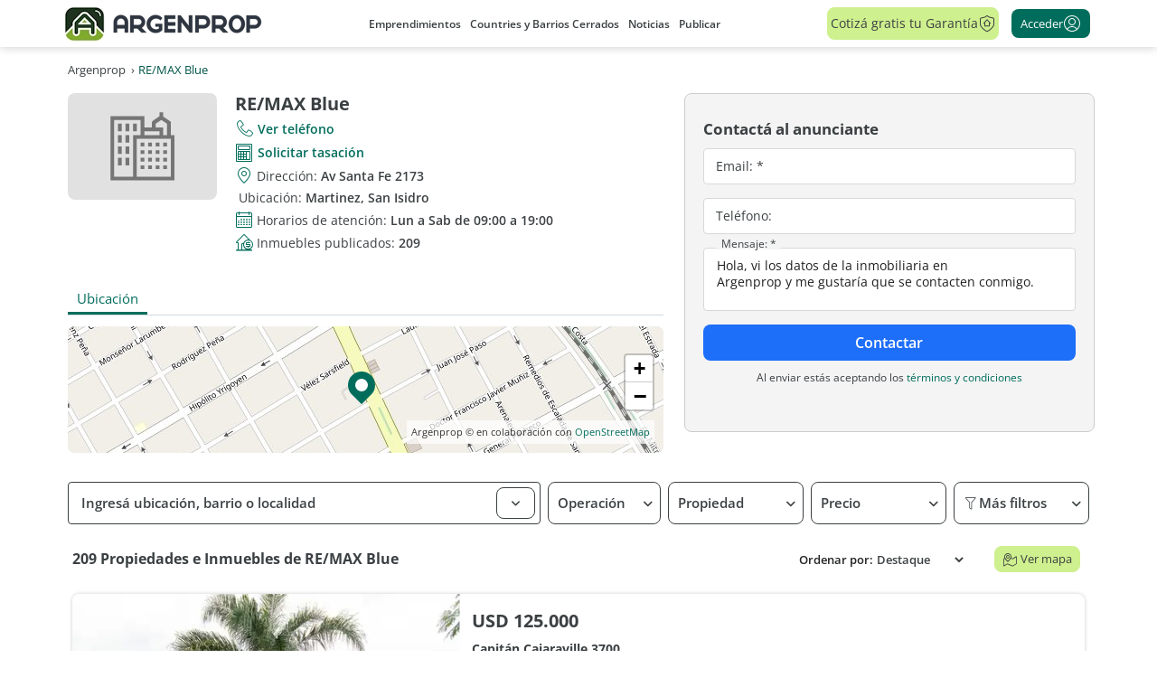

--- FILE ---
content_type: text/html; charset=utf-8
request_url: https://www.google.com/recaptcha/enterprise/anchor?ar=1&k=6LcmaxkrAAAAAP9DmckFKcdgdcQbcJHil7PrYO9h&co=aHR0cHM6Ly93d3cuYXJnZW5wcm9wLmNvbTo0NDM.&hl=en&v=PoyoqOPhxBO7pBk68S4YbpHZ&size=invisible&anchor-ms=20000&execute-ms=30000&cb=awrgpjhm3fvc
body_size: 48788
content:
<!DOCTYPE HTML><html dir="ltr" lang="en"><head><meta http-equiv="Content-Type" content="text/html; charset=UTF-8">
<meta http-equiv="X-UA-Compatible" content="IE=edge">
<title>reCAPTCHA</title>
<style type="text/css">
/* cyrillic-ext */
@font-face {
  font-family: 'Roboto';
  font-style: normal;
  font-weight: 400;
  font-stretch: 100%;
  src: url(//fonts.gstatic.com/s/roboto/v48/KFO7CnqEu92Fr1ME7kSn66aGLdTylUAMa3GUBHMdazTgWw.woff2) format('woff2');
  unicode-range: U+0460-052F, U+1C80-1C8A, U+20B4, U+2DE0-2DFF, U+A640-A69F, U+FE2E-FE2F;
}
/* cyrillic */
@font-face {
  font-family: 'Roboto';
  font-style: normal;
  font-weight: 400;
  font-stretch: 100%;
  src: url(//fonts.gstatic.com/s/roboto/v48/KFO7CnqEu92Fr1ME7kSn66aGLdTylUAMa3iUBHMdazTgWw.woff2) format('woff2');
  unicode-range: U+0301, U+0400-045F, U+0490-0491, U+04B0-04B1, U+2116;
}
/* greek-ext */
@font-face {
  font-family: 'Roboto';
  font-style: normal;
  font-weight: 400;
  font-stretch: 100%;
  src: url(//fonts.gstatic.com/s/roboto/v48/KFO7CnqEu92Fr1ME7kSn66aGLdTylUAMa3CUBHMdazTgWw.woff2) format('woff2');
  unicode-range: U+1F00-1FFF;
}
/* greek */
@font-face {
  font-family: 'Roboto';
  font-style: normal;
  font-weight: 400;
  font-stretch: 100%;
  src: url(//fonts.gstatic.com/s/roboto/v48/KFO7CnqEu92Fr1ME7kSn66aGLdTylUAMa3-UBHMdazTgWw.woff2) format('woff2');
  unicode-range: U+0370-0377, U+037A-037F, U+0384-038A, U+038C, U+038E-03A1, U+03A3-03FF;
}
/* math */
@font-face {
  font-family: 'Roboto';
  font-style: normal;
  font-weight: 400;
  font-stretch: 100%;
  src: url(//fonts.gstatic.com/s/roboto/v48/KFO7CnqEu92Fr1ME7kSn66aGLdTylUAMawCUBHMdazTgWw.woff2) format('woff2');
  unicode-range: U+0302-0303, U+0305, U+0307-0308, U+0310, U+0312, U+0315, U+031A, U+0326-0327, U+032C, U+032F-0330, U+0332-0333, U+0338, U+033A, U+0346, U+034D, U+0391-03A1, U+03A3-03A9, U+03B1-03C9, U+03D1, U+03D5-03D6, U+03F0-03F1, U+03F4-03F5, U+2016-2017, U+2034-2038, U+203C, U+2040, U+2043, U+2047, U+2050, U+2057, U+205F, U+2070-2071, U+2074-208E, U+2090-209C, U+20D0-20DC, U+20E1, U+20E5-20EF, U+2100-2112, U+2114-2115, U+2117-2121, U+2123-214F, U+2190, U+2192, U+2194-21AE, U+21B0-21E5, U+21F1-21F2, U+21F4-2211, U+2213-2214, U+2216-22FF, U+2308-230B, U+2310, U+2319, U+231C-2321, U+2336-237A, U+237C, U+2395, U+239B-23B7, U+23D0, U+23DC-23E1, U+2474-2475, U+25AF, U+25B3, U+25B7, U+25BD, U+25C1, U+25CA, U+25CC, U+25FB, U+266D-266F, U+27C0-27FF, U+2900-2AFF, U+2B0E-2B11, U+2B30-2B4C, U+2BFE, U+3030, U+FF5B, U+FF5D, U+1D400-1D7FF, U+1EE00-1EEFF;
}
/* symbols */
@font-face {
  font-family: 'Roboto';
  font-style: normal;
  font-weight: 400;
  font-stretch: 100%;
  src: url(//fonts.gstatic.com/s/roboto/v48/KFO7CnqEu92Fr1ME7kSn66aGLdTylUAMaxKUBHMdazTgWw.woff2) format('woff2');
  unicode-range: U+0001-000C, U+000E-001F, U+007F-009F, U+20DD-20E0, U+20E2-20E4, U+2150-218F, U+2190, U+2192, U+2194-2199, U+21AF, U+21E6-21F0, U+21F3, U+2218-2219, U+2299, U+22C4-22C6, U+2300-243F, U+2440-244A, U+2460-24FF, U+25A0-27BF, U+2800-28FF, U+2921-2922, U+2981, U+29BF, U+29EB, U+2B00-2BFF, U+4DC0-4DFF, U+FFF9-FFFB, U+10140-1018E, U+10190-1019C, U+101A0, U+101D0-101FD, U+102E0-102FB, U+10E60-10E7E, U+1D2C0-1D2D3, U+1D2E0-1D37F, U+1F000-1F0FF, U+1F100-1F1AD, U+1F1E6-1F1FF, U+1F30D-1F30F, U+1F315, U+1F31C, U+1F31E, U+1F320-1F32C, U+1F336, U+1F378, U+1F37D, U+1F382, U+1F393-1F39F, U+1F3A7-1F3A8, U+1F3AC-1F3AF, U+1F3C2, U+1F3C4-1F3C6, U+1F3CA-1F3CE, U+1F3D4-1F3E0, U+1F3ED, U+1F3F1-1F3F3, U+1F3F5-1F3F7, U+1F408, U+1F415, U+1F41F, U+1F426, U+1F43F, U+1F441-1F442, U+1F444, U+1F446-1F449, U+1F44C-1F44E, U+1F453, U+1F46A, U+1F47D, U+1F4A3, U+1F4B0, U+1F4B3, U+1F4B9, U+1F4BB, U+1F4BF, U+1F4C8-1F4CB, U+1F4D6, U+1F4DA, U+1F4DF, U+1F4E3-1F4E6, U+1F4EA-1F4ED, U+1F4F7, U+1F4F9-1F4FB, U+1F4FD-1F4FE, U+1F503, U+1F507-1F50B, U+1F50D, U+1F512-1F513, U+1F53E-1F54A, U+1F54F-1F5FA, U+1F610, U+1F650-1F67F, U+1F687, U+1F68D, U+1F691, U+1F694, U+1F698, U+1F6AD, U+1F6B2, U+1F6B9-1F6BA, U+1F6BC, U+1F6C6-1F6CF, U+1F6D3-1F6D7, U+1F6E0-1F6EA, U+1F6F0-1F6F3, U+1F6F7-1F6FC, U+1F700-1F7FF, U+1F800-1F80B, U+1F810-1F847, U+1F850-1F859, U+1F860-1F887, U+1F890-1F8AD, U+1F8B0-1F8BB, U+1F8C0-1F8C1, U+1F900-1F90B, U+1F93B, U+1F946, U+1F984, U+1F996, U+1F9E9, U+1FA00-1FA6F, U+1FA70-1FA7C, U+1FA80-1FA89, U+1FA8F-1FAC6, U+1FACE-1FADC, U+1FADF-1FAE9, U+1FAF0-1FAF8, U+1FB00-1FBFF;
}
/* vietnamese */
@font-face {
  font-family: 'Roboto';
  font-style: normal;
  font-weight: 400;
  font-stretch: 100%;
  src: url(//fonts.gstatic.com/s/roboto/v48/KFO7CnqEu92Fr1ME7kSn66aGLdTylUAMa3OUBHMdazTgWw.woff2) format('woff2');
  unicode-range: U+0102-0103, U+0110-0111, U+0128-0129, U+0168-0169, U+01A0-01A1, U+01AF-01B0, U+0300-0301, U+0303-0304, U+0308-0309, U+0323, U+0329, U+1EA0-1EF9, U+20AB;
}
/* latin-ext */
@font-face {
  font-family: 'Roboto';
  font-style: normal;
  font-weight: 400;
  font-stretch: 100%;
  src: url(//fonts.gstatic.com/s/roboto/v48/KFO7CnqEu92Fr1ME7kSn66aGLdTylUAMa3KUBHMdazTgWw.woff2) format('woff2');
  unicode-range: U+0100-02BA, U+02BD-02C5, U+02C7-02CC, U+02CE-02D7, U+02DD-02FF, U+0304, U+0308, U+0329, U+1D00-1DBF, U+1E00-1E9F, U+1EF2-1EFF, U+2020, U+20A0-20AB, U+20AD-20C0, U+2113, U+2C60-2C7F, U+A720-A7FF;
}
/* latin */
@font-face {
  font-family: 'Roboto';
  font-style: normal;
  font-weight: 400;
  font-stretch: 100%;
  src: url(//fonts.gstatic.com/s/roboto/v48/KFO7CnqEu92Fr1ME7kSn66aGLdTylUAMa3yUBHMdazQ.woff2) format('woff2');
  unicode-range: U+0000-00FF, U+0131, U+0152-0153, U+02BB-02BC, U+02C6, U+02DA, U+02DC, U+0304, U+0308, U+0329, U+2000-206F, U+20AC, U+2122, U+2191, U+2193, U+2212, U+2215, U+FEFF, U+FFFD;
}
/* cyrillic-ext */
@font-face {
  font-family: 'Roboto';
  font-style: normal;
  font-weight: 500;
  font-stretch: 100%;
  src: url(//fonts.gstatic.com/s/roboto/v48/KFO7CnqEu92Fr1ME7kSn66aGLdTylUAMa3GUBHMdazTgWw.woff2) format('woff2');
  unicode-range: U+0460-052F, U+1C80-1C8A, U+20B4, U+2DE0-2DFF, U+A640-A69F, U+FE2E-FE2F;
}
/* cyrillic */
@font-face {
  font-family: 'Roboto';
  font-style: normal;
  font-weight: 500;
  font-stretch: 100%;
  src: url(//fonts.gstatic.com/s/roboto/v48/KFO7CnqEu92Fr1ME7kSn66aGLdTylUAMa3iUBHMdazTgWw.woff2) format('woff2');
  unicode-range: U+0301, U+0400-045F, U+0490-0491, U+04B0-04B1, U+2116;
}
/* greek-ext */
@font-face {
  font-family: 'Roboto';
  font-style: normal;
  font-weight: 500;
  font-stretch: 100%;
  src: url(//fonts.gstatic.com/s/roboto/v48/KFO7CnqEu92Fr1ME7kSn66aGLdTylUAMa3CUBHMdazTgWw.woff2) format('woff2');
  unicode-range: U+1F00-1FFF;
}
/* greek */
@font-face {
  font-family: 'Roboto';
  font-style: normal;
  font-weight: 500;
  font-stretch: 100%;
  src: url(//fonts.gstatic.com/s/roboto/v48/KFO7CnqEu92Fr1ME7kSn66aGLdTylUAMa3-UBHMdazTgWw.woff2) format('woff2');
  unicode-range: U+0370-0377, U+037A-037F, U+0384-038A, U+038C, U+038E-03A1, U+03A3-03FF;
}
/* math */
@font-face {
  font-family: 'Roboto';
  font-style: normal;
  font-weight: 500;
  font-stretch: 100%;
  src: url(//fonts.gstatic.com/s/roboto/v48/KFO7CnqEu92Fr1ME7kSn66aGLdTylUAMawCUBHMdazTgWw.woff2) format('woff2');
  unicode-range: U+0302-0303, U+0305, U+0307-0308, U+0310, U+0312, U+0315, U+031A, U+0326-0327, U+032C, U+032F-0330, U+0332-0333, U+0338, U+033A, U+0346, U+034D, U+0391-03A1, U+03A3-03A9, U+03B1-03C9, U+03D1, U+03D5-03D6, U+03F0-03F1, U+03F4-03F5, U+2016-2017, U+2034-2038, U+203C, U+2040, U+2043, U+2047, U+2050, U+2057, U+205F, U+2070-2071, U+2074-208E, U+2090-209C, U+20D0-20DC, U+20E1, U+20E5-20EF, U+2100-2112, U+2114-2115, U+2117-2121, U+2123-214F, U+2190, U+2192, U+2194-21AE, U+21B0-21E5, U+21F1-21F2, U+21F4-2211, U+2213-2214, U+2216-22FF, U+2308-230B, U+2310, U+2319, U+231C-2321, U+2336-237A, U+237C, U+2395, U+239B-23B7, U+23D0, U+23DC-23E1, U+2474-2475, U+25AF, U+25B3, U+25B7, U+25BD, U+25C1, U+25CA, U+25CC, U+25FB, U+266D-266F, U+27C0-27FF, U+2900-2AFF, U+2B0E-2B11, U+2B30-2B4C, U+2BFE, U+3030, U+FF5B, U+FF5D, U+1D400-1D7FF, U+1EE00-1EEFF;
}
/* symbols */
@font-face {
  font-family: 'Roboto';
  font-style: normal;
  font-weight: 500;
  font-stretch: 100%;
  src: url(//fonts.gstatic.com/s/roboto/v48/KFO7CnqEu92Fr1ME7kSn66aGLdTylUAMaxKUBHMdazTgWw.woff2) format('woff2');
  unicode-range: U+0001-000C, U+000E-001F, U+007F-009F, U+20DD-20E0, U+20E2-20E4, U+2150-218F, U+2190, U+2192, U+2194-2199, U+21AF, U+21E6-21F0, U+21F3, U+2218-2219, U+2299, U+22C4-22C6, U+2300-243F, U+2440-244A, U+2460-24FF, U+25A0-27BF, U+2800-28FF, U+2921-2922, U+2981, U+29BF, U+29EB, U+2B00-2BFF, U+4DC0-4DFF, U+FFF9-FFFB, U+10140-1018E, U+10190-1019C, U+101A0, U+101D0-101FD, U+102E0-102FB, U+10E60-10E7E, U+1D2C0-1D2D3, U+1D2E0-1D37F, U+1F000-1F0FF, U+1F100-1F1AD, U+1F1E6-1F1FF, U+1F30D-1F30F, U+1F315, U+1F31C, U+1F31E, U+1F320-1F32C, U+1F336, U+1F378, U+1F37D, U+1F382, U+1F393-1F39F, U+1F3A7-1F3A8, U+1F3AC-1F3AF, U+1F3C2, U+1F3C4-1F3C6, U+1F3CA-1F3CE, U+1F3D4-1F3E0, U+1F3ED, U+1F3F1-1F3F3, U+1F3F5-1F3F7, U+1F408, U+1F415, U+1F41F, U+1F426, U+1F43F, U+1F441-1F442, U+1F444, U+1F446-1F449, U+1F44C-1F44E, U+1F453, U+1F46A, U+1F47D, U+1F4A3, U+1F4B0, U+1F4B3, U+1F4B9, U+1F4BB, U+1F4BF, U+1F4C8-1F4CB, U+1F4D6, U+1F4DA, U+1F4DF, U+1F4E3-1F4E6, U+1F4EA-1F4ED, U+1F4F7, U+1F4F9-1F4FB, U+1F4FD-1F4FE, U+1F503, U+1F507-1F50B, U+1F50D, U+1F512-1F513, U+1F53E-1F54A, U+1F54F-1F5FA, U+1F610, U+1F650-1F67F, U+1F687, U+1F68D, U+1F691, U+1F694, U+1F698, U+1F6AD, U+1F6B2, U+1F6B9-1F6BA, U+1F6BC, U+1F6C6-1F6CF, U+1F6D3-1F6D7, U+1F6E0-1F6EA, U+1F6F0-1F6F3, U+1F6F7-1F6FC, U+1F700-1F7FF, U+1F800-1F80B, U+1F810-1F847, U+1F850-1F859, U+1F860-1F887, U+1F890-1F8AD, U+1F8B0-1F8BB, U+1F8C0-1F8C1, U+1F900-1F90B, U+1F93B, U+1F946, U+1F984, U+1F996, U+1F9E9, U+1FA00-1FA6F, U+1FA70-1FA7C, U+1FA80-1FA89, U+1FA8F-1FAC6, U+1FACE-1FADC, U+1FADF-1FAE9, U+1FAF0-1FAF8, U+1FB00-1FBFF;
}
/* vietnamese */
@font-face {
  font-family: 'Roboto';
  font-style: normal;
  font-weight: 500;
  font-stretch: 100%;
  src: url(//fonts.gstatic.com/s/roboto/v48/KFO7CnqEu92Fr1ME7kSn66aGLdTylUAMa3OUBHMdazTgWw.woff2) format('woff2');
  unicode-range: U+0102-0103, U+0110-0111, U+0128-0129, U+0168-0169, U+01A0-01A1, U+01AF-01B0, U+0300-0301, U+0303-0304, U+0308-0309, U+0323, U+0329, U+1EA0-1EF9, U+20AB;
}
/* latin-ext */
@font-face {
  font-family: 'Roboto';
  font-style: normal;
  font-weight: 500;
  font-stretch: 100%;
  src: url(//fonts.gstatic.com/s/roboto/v48/KFO7CnqEu92Fr1ME7kSn66aGLdTylUAMa3KUBHMdazTgWw.woff2) format('woff2');
  unicode-range: U+0100-02BA, U+02BD-02C5, U+02C7-02CC, U+02CE-02D7, U+02DD-02FF, U+0304, U+0308, U+0329, U+1D00-1DBF, U+1E00-1E9F, U+1EF2-1EFF, U+2020, U+20A0-20AB, U+20AD-20C0, U+2113, U+2C60-2C7F, U+A720-A7FF;
}
/* latin */
@font-face {
  font-family: 'Roboto';
  font-style: normal;
  font-weight: 500;
  font-stretch: 100%;
  src: url(//fonts.gstatic.com/s/roboto/v48/KFO7CnqEu92Fr1ME7kSn66aGLdTylUAMa3yUBHMdazQ.woff2) format('woff2');
  unicode-range: U+0000-00FF, U+0131, U+0152-0153, U+02BB-02BC, U+02C6, U+02DA, U+02DC, U+0304, U+0308, U+0329, U+2000-206F, U+20AC, U+2122, U+2191, U+2193, U+2212, U+2215, U+FEFF, U+FFFD;
}
/* cyrillic-ext */
@font-face {
  font-family: 'Roboto';
  font-style: normal;
  font-weight: 900;
  font-stretch: 100%;
  src: url(//fonts.gstatic.com/s/roboto/v48/KFO7CnqEu92Fr1ME7kSn66aGLdTylUAMa3GUBHMdazTgWw.woff2) format('woff2');
  unicode-range: U+0460-052F, U+1C80-1C8A, U+20B4, U+2DE0-2DFF, U+A640-A69F, U+FE2E-FE2F;
}
/* cyrillic */
@font-face {
  font-family: 'Roboto';
  font-style: normal;
  font-weight: 900;
  font-stretch: 100%;
  src: url(//fonts.gstatic.com/s/roboto/v48/KFO7CnqEu92Fr1ME7kSn66aGLdTylUAMa3iUBHMdazTgWw.woff2) format('woff2');
  unicode-range: U+0301, U+0400-045F, U+0490-0491, U+04B0-04B1, U+2116;
}
/* greek-ext */
@font-face {
  font-family: 'Roboto';
  font-style: normal;
  font-weight: 900;
  font-stretch: 100%;
  src: url(//fonts.gstatic.com/s/roboto/v48/KFO7CnqEu92Fr1ME7kSn66aGLdTylUAMa3CUBHMdazTgWw.woff2) format('woff2');
  unicode-range: U+1F00-1FFF;
}
/* greek */
@font-face {
  font-family: 'Roboto';
  font-style: normal;
  font-weight: 900;
  font-stretch: 100%;
  src: url(//fonts.gstatic.com/s/roboto/v48/KFO7CnqEu92Fr1ME7kSn66aGLdTylUAMa3-UBHMdazTgWw.woff2) format('woff2');
  unicode-range: U+0370-0377, U+037A-037F, U+0384-038A, U+038C, U+038E-03A1, U+03A3-03FF;
}
/* math */
@font-face {
  font-family: 'Roboto';
  font-style: normal;
  font-weight: 900;
  font-stretch: 100%;
  src: url(//fonts.gstatic.com/s/roboto/v48/KFO7CnqEu92Fr1ME7kSn66aGLdTylUAMawCUBHMdazTgWw.woff2) format('woff2');
  unicode-range: U+0302-0303, U+0305, U+0307-0308, U+0310, U+0312, U+0315, U+031A, U+0326-0327, U+032C, U+032F-0330, U+0332-0333, U+0338, U+033A, U+0346, U+034D, U+0391-03A1, U+03A3-03A9, U+03B1-03C9, U+03D1, U+03D5-03D6, U+03F0-03F1, U+03F4-03F5, U+2016-2017, U+2034-2038, U+203C, U+2040, U+2043, U+2047, U+2050, U+2057, U+205F, U+2070-2071, U+2074-208E, U+2090-209C, U+20D0-20DC, U+20E1, U+20E5-20EF, U+2100-2112, U+2114-2115, U+2117-2121, U+2123-214F, U+2190, U+2192, U+2194-21AE, U+21B0-21E5, U+21F1-21F2, U+21F4-2211, U+2213-2214, U+2216-22FF, U+2308-230B, U+2310, U+2319, U+231C-2321, U+2336-237A, U+237C, U+2395, U+239B-23B7, U+23D0, U+23DC-23E1, U+2474-2475, U+25AF, U+25B3, U+25B7, U+25BD, U+25C1, U+25CA, U+25CC, U+25FB, U+266D-266F, U+27C0-27FF, U+2900-2AFF, U+2B0E-2B11, U+2B30-2B4C, U+2BFE, U+3030, U+FF5B, U+FF5D, U+1D400-1D7FF, U+1EE00-1EEFF;
}
/* symbols */
@font-face {
  font-family: 'Roboto';
  font-style: normal;
  font-weight: 900;
  font-stretch: 100%;
  src: url(//fonts.gstatic.com/s/roboto/v48/KFO7CnqEu92Fr1ME7kSn66aGLdTylUAMaxKUBHMdazTgWw.woff2) format('woff2');
  unicode-range: U+0001-000C, U+000E-001F, U+007F-009F, U+20DD-20E0, U+20E2-20E4, U+2150-218F, U+2190, U+2192, U+2194-2199, U+21AF, U+21E6-21F0, U+21F3, U+2218-2219, U+2299, U+22C4-22C6, U+2300-243F, U+2440-244A, U+2460-24FF, U+25A0-27BF, U+2800-28FF, U+2921-2922, U+2981, U+29BF, U+29EB, U+2B00-2BFF, U+4DC0-4DFF, U+FFF9-FFFB, U+10140-1018E, U+10190-1019C, U+101A0, U+101D0-101FD, U+102E0-102FB, U+10E60-10E7E, U+1D2C0-1D2D3, U+1D2E0-1D37F, U+1F000-1F0FF, U+1F100-1F1AD, U+1F1E6-1F1FF, U+1F30D-1F30F, U+1F315, U+1F31C, U+1F31E, U+1F320-1F32C, U+1F336, U+1F378, U+1F37D, U+1F382, U+1F393-1F39F, U+1F3A7-1F3A8, U+1F3AC-1F3AF, U+1F3C2, U+1F3C4-1F3C6, U+1F3CA-1F3CE, U+1F3D4-1F3E0, U+1F3ED, U+1F3F1-1F3F3, U+1F3F5-1F3F7, U+1F408, U+1F415, U+1F41F, U+1F426, U+1F43F, U+1F441-1F442, U+1F444, U+1F446-1F449, U+1F44C-1F44E, U+1F453, U+1F46A, U+1F47D, U+1F4A3, U+1F4B0, U+1F4B3, U+1F4B9, U+1F4BB, U+1F4BF, U+1F4C8-1F4CB, U+1F4D6, U+1F4DA, U+1F4DF, U+1F4E3-1F4E6, U+1F4EA-1F4ED, U+1F4F7, U+1F4F9-1F4FB, U+1F4FD-1F4FE, U+1F503, U+1F507-1F50B, U+1F50D, U+1F512-1F513, U+1F53E-1F54A, U+1F54F-1F5FA, U+1F610, U+1F650-1F67F, U+1F687, U+1F68D, U+1F691, U+1F694, U+1F698, U+1F6AD, U+1F6B2, U+1F6B9-1F6BA, U+1F6BC, U+1F6C6-1F6CF, U+1F6D3-1F6D7, U+1F6E0-1F6EA, U+1F6F0-1F6F3, U+1F6F7-1F6FC, U+1F700-1F7FF, U+1F800-1F80B, U+1F810-1F847, U+1F850-1F859, U+1F860-1F887, U+1F890-1F8AD, U+1F8B0-1F8BB, U+1F8C0-1F8C1, U+1F900-1F90B, U+1F93B, U+1F946, U+1F984, U+1F996, U+1F9E9, U+1FA00-1FA6F, U+1FA70-1FA7C, U+1FA80-1FA89, U+1FA8F-1FAC6, U+1FACE-1FADC, U+1FADF-1FAE9, U+1FAF0-1FAF8, U+1FB00-1FBFF;
}
/* vietnamese */
@font-face {
  font-family: 'Roboto';
  font-style: normal;
  font-weight: 900;
  font-stretch: 100%;
  src: url(//fonts.gstatic.com/s/roboto/v48/KFO7CnqEu92Fr1ME7kSn66aGLdTylUAMa3OUBHMdazTgWw.woff2) format('woff2');
  unicode-range: U+0102-0103, U+0110-0111, U+0128-0129, U+0168-0169, U+01A0-01A1, U+01AF-01B0, U+0300-0301, U+0303-0304, U+0308-0309, U+0323, U+0329, U+1EA0-1EF9, U+20AB;
}
/* latin-ext */
@font-face {
  font-family: 'Roboto';
  font-style: normal;
  font-weight: 900;
  font-stretch: 100%;
  src: url(//fonts.gstatic.com/s/roboto/v48/KFO7CnqEu92Fr1ME7kSn66aGLdTylUAMa3KUBHMdazTgWw.woff2) format('woff2');
  unicode-range: U+0100-02BA, U+02BD-02C5, U+02C7-02CC, U+02CE-02D7, U+02DD-02FF, U+0304, U+0308, U+0329, U+1D00-1DBF, U+1E00-1E9F, U+1EF2-1EFF, U+2020, U+20A0-20AB, U+20AD-20C0, U+2113, U+2C60-2C7F, U+A720-A7FF;
}
/* latin */
@font-face {
  font-family: 'Roboto';
  font-style: normal;
  font-weight: 900;
  font-stretch: 100%;
  src: url(//fonts.gstatic.com/s/roboto/v48/KFO7CnqEu92Fr1ME7kSn66aGLdTylUAMa3yUBHMdazQ.woff2) format('woff2');
  unicode-range: U+0000-00FF, U+0131, U+0152-0153, U+02BB-02BC, U+02C6, U+02DA, U+02DC, U+0304, U+0308, U+0329, U+2000-206F, U+20AC, U+2122, U+2191, U+2193, U+2212, U+2215, U+FEFF, U+FFFD;
}

</style>
<link rel="stylesheet" type="text/css" href="https://www.gstatic.com/recaptcha/releases/PoyoqOPhxBO7pBk68S4YbpHZ/styles__ltr.css">
<script nonce="zF4rOkK__oTijya8BDNSog" type="text/javascript">window['__recaptcha_api'] = 'https://www.google.com/recaptcha/enterprise/';</script>
<script type="text/javascript" src="https://www.gstatic.com/recaptcha/releases/PoyoqOPhxBO7pBk68S4YbpHZ/recaptcha__en.js" nonce="zF4rOkK__oTijya8BDNSog">
      
    </script></head>
<body><div id="rc-anchor-alert" class="rc-anchor-alert"></div>
<input type="hidden" id="recaptcha-token" value="[base64]">
<script type="text/javascript" nonce="zF4rOkK__oTijya8BDNSog">
      recaptcha.anchor.Main.init("[\x22ainput\x22,[\x22bgdata\x22,\x22\x22,\[base64]/[base64]/[base64]/bmV3IHJbeF0oY1swXSk6RT09Mj9uZXcgclt4XShjWzBdLGNbMV0pOkU9PTM/bmV3IHJbeF0oY1swXSxjWzFdLGNbMl0pOkU9PTQ/[base64]/[base64]/[base64]/[base64]/[base64]/[base64]/[base64]/[base64]\x22,\[base64]\\u003d\\u003d\x22,\x22w6UoKcO5SjNCRMO/wo1TWsKrw5/Du1rCisKKwpwkw6t4PcOQw4QybH0eXQFRw7UGYwfDrEQbw5jDtcKZSGwRRsKtCcKEFBZbwo/[base64]/DtMOHwp7CtcOMcgg3w7rCjsOhw4XDtCIPNDl+w4/DjcOsCm/DpELDvsOoRVrCo8ODbMKgwqXDp8Ofw6bCnMKJwo1Fw6c9wqdjw7jDpl3CtVTDsnrDkMKtw4PDhxVBwrZNSsK9OsKcOcO0woPCl8KFTcKgwqFSD250AsK9L8OCw40/wqZPWcKBwqALTTtCw55OWMK0wrk6w5vDtU9HSAPDtcOIwr/Co8OyORrCmsOmwpk1wqErw5t0J8O2SENCKsOPQcKwC8OSPQrCvk4/w5PDkXw1w5Bjwosuw6DCtGo2LcO3wqvDtEg0w5TCuFzCncK2Fm3Dl8OfJ1hxTWMRDMK1wpPDtXPCr8OCw43DslnDrcOyRCDDmRBCwoZbw65lwrjCusKMwog1MMKVSS7CjC/CqhrCiADDiX8Pw5/DmcKzOjIew6AtfMO9wq4AY8O5TUxnQMO9F8OFSMODwo7CnGzCimwuB8OTEQjCqsKiwrLDv2VYwp59HsOLPcOfw7HDih5sw4HDqGBGw6DCkcKWwrDDrcOHwonCnVzDrzhHw5/CqR/Co8KAMnwBw5nDosK/PnbCiMK9w4UWBkTDvnTCjsKFwrLCmzcLwrPCuibCpMOxw54Awo4Hw7/DqQMeFsKWw7bDj2goBcOfZcKTDQ7DisKdYizCgcKQw5crwok/LQHCisORwr0/R8Oqwoo/[base64]/ClAbClMO8SsO0wrnDgyFBKzHChAvCu8KNwpxnwqbCt8O0wqfDqxTDsMK6w7bCjwsRwqHCsiPDnMKKHjorKzPDvcOxQADDnsKDwqMewpDCskARwotEwrrCpDnCisOOw5TChMOzMsOgKcOIAsO9IcKVw7VnFMOUw4/DsXNNbcOtGcK4S8OOGsOmBSvCisKawqwpAzjCswvDvcO3w6HCrWgTwqlZwqzDhRjCuid/wrHDg8K7w6rDsmhUw5BHMsKUP8O9wqhLDMKObRQ5w5/CqirDr8KvwpQUI8K8E34ywqJxw74SBgrDiBsow6QRw7Jlw7zCjVfCglJow5nDujc+FX/[base64]/CviDCpcO+esOJSiPCqcOdwq9Xw6kyw6/Dj3jDrlJuwpw7FzzDjRsCH8KCwpbDmVVbw5nCpsOFXGw9w6/[base64]/[base64]/ChMKiVMK9wopfAcOlRMKydR5ydcOCFhMrwoxCw6hDesK/DcKjwoPDoUjDoAUEO8OlwrjDlhdfX8KcXcKrbEcQwqjChsOIG0/Dn8Ktw5E/ZhvDrsKew5t3f8KMbDvDgX1TwqJ/wp7DkMO6ecOww6jChsKZwrrCmlBRw4DCjMKUKzTDi8Ojw51/NcKzGC4SDMK2W8ORw6zDhXczGsOHbMKyw63CmQfCpsOwd8OLCi/[base64]/ClcOGw6TDoxw5ScKaI8KOEcOiw5gHIcKWLcKpwoTDshnCssOWw5BJwoDCoD8FVnnCtMOSwqFURWEZw7ZUw58GdMKzw7TCnGoSw5sEEiDDusK8w5x0w4bDkMK/[base64]/ClMKNw54oP8KsUWfDgMOzw77CnsKhw7FpKMKucsO/[base64]/CgHxpw6/DpFhOw68BwpnDssOcC8O6w4HDqcKFDm3DgMOFKsKIwrdGwqbDnsKsN2zDgn8yw6HDig4pUcKgV2kyw4jCicOYw5zDlsKkLGfCpXkLA8O9S8KaVsOcw4BAGzXCusO4w6nDoMOqwrnCjMKIw6cnK8KmwoHDvcONY0/[base64]/CmMK0w5HDiivDiEcmw6fCtcOxLcOob1XDj2LDhlfCvsKARAdRUWrCgFPCsMKowplzWyZ4wqbDjDQFTAPCr2PDqBEHTyPCisKPecOSYhJiwqNtFMKUw7sVUGNuesOpw5LClcKICggOw5XDusKwDw4KVMOVB8OLa3rCqGgswoTDtsKFwpM3OgnDlcKIH8KPHF/[base64]/DgkwXSsK1T8ORw64lw4ttGwNbwotJw583T8OoIsOjwqdQF8K3w6PCg8KlZydcw6Jnw4/DiTF1w7rDvMKpDxPDmsKbw6YcJ8OsNMKTwpfDk8OaHMOqFgBfwrZrAsOvYMOpw6TCgD4+wo1xBihlwqLDrcKDN8Oqwp0Cw7rDhMOwwo/Ctn1dN8K2ScO/JkDDv3fCrcOSwo7Dv8KhwrzDtMK3G1Zgw697VgBuXsKjWAvChsK/d8KhTsOBw5DDsnfDil1iw4VYw5wfw7/CqklPTcOWwozClAhkw4ReQ8KWwpTCusOuwrVMHsKgZDlgwqPDv8KDdsKJScKuJsKHwqgzw4bDtXY1w59tPjcxw5LDlcOGwobCh01of8ObwrHDk8KWSMO0N8OfdBE/w5prw5bClcK4w5XCrsOPLcOxwoQZwqxTdcOzwrnCo29tWsO6D8OuwpZAC0/DgEzDlFzDjU7DtcKkw7pjwrbDiMO9w6h1IzfCvi/Djhhsw58mcGHCsG/[base64]/DrMKYwqDDlcOrw6fDl8O7TndcfmBLwozCqAV7TsKLFMOgDMK9w4IhwojDvH9mwqdTw5tLwrBFT1MAw7UiUVIxOsKXC8OSJ3Ylw4XCt8OFwq/DmU0ZTMOAASLCtsKFTsK8eHzDucKFwpccJcOLE8Kgw6R0N8OucMKvw4Vhw4pJwpLDsMOiwoDCuRzDm8KFw5V6CMKnHsK4OsKYFkXChsOqRjATQQkjwpJ/wonDmcKkwqdCw4DCkRA0w5/Cl8OlwqXDrsOxwpXCn8KMH8KMF8K+UH0QAsOaOcK0FsKhw6UDwoVRYHwjXcKww7YVLsOwwqTCrsKPw6ItOmjCv8OPBcKwwpLDmnTDigQowroSwoFDwpIUAsOHRsKUw44fQEnDpVnCum3CvcOGSiEkZw4Zw6/Dr1k5JMKbwpMHwognwpPCjRzDj8OocMKfbcObeMOYw5Asw5seVmtFKWZDw4IPw7owwqAiVCbDnMKYdsOnw44DwoTCl8K8w7bClWFEwrrCkMKDPMK2wqHCocK/WmXCqwPDrcK8wrnCrcOJf8O+D3jClMKjwoTDmgnCm8OtEyHCvsKVelQ7w68rw4jDiHLDrk3DnsKvw4wFBkXDgl7DssK8PsOzVMO3bMOrYzPDj11iwpp/WMODAi9CfRNiwoHCksKFI3TDgcOhw4bDpMOLX3sgVSzCv8O/RsOHe38FGUlhwpjCm0VNw6nDpcOBBgYww5XCg8Kswr9lw5oHw47Dm2Fkw6sfNDJPw4vDq8Kqw5bCinnDpAFKf8K4KMODwrPDqMO3w5wuH31fUg8Oe8OMR8KUKsONCVrCksK1ZMK4McKjwpbDhy/ClwE0eXU/[base64]/[base64]/DvAHDpsK/QcK4w4DDiMOUw6E9w7rCjU5VLGjCnsOMw57DoTfCj8K0wr8sd8OTFsOHFcK1w50wwp7DrUHCqwfCuG/CmFjDnTvDmsKkwqpNw57DjsOnwpANw6lQwrkTw4UpwqbDuMOUQTrCuG3CrQbCicKRcsOhecOGDMOad8KFXcKEFlt2YFLDh8O+EcKHw7AWHk1zIcOJwqIfOMOVAMKHMsKjwqjCl8OvwrcPOMOMDTrDsDTDqBHDsULCumZQwpYPfncMeMO1wrjDj1/DtDNNw6/CgV3CqcKzXsOAwqVBwo/Du8Kvw6oSwqPCtMKdw5NGw7VNwrnDisOCw6/CoCHDvzrCtsOhbxjDg8KBF8OAwrDDoVDDk8KYwpFIfcKawrIfDcO9KMKuwq41cMKXwrLDjMKtUhjChyzDp3IEw7NRbFVmdAXDtn/CtsOHPjppw6FOwpBTw5fDp8KnwpMmW8KCw6hdwroBw7PCnUHDum/CkMOsw7nDlQrCrcKZwpjChzLDhcOPUcKFIF3CrTTCjVLDh8ONLEJWwpTDt8O8w6tCVwVgwqbDnULDs8KPVhHCvMOiw47CucK3wrTCmcKtwowywrnDpmfCgSHCr3zDtMK7Zj7Dr8O+HcKrf8OWLXtTw63CqEXDoS0Ow7vCg8Olwod/[base64]/dMO7w6VvCx4TYg7DsVQZQMOLwoxFwpLCvsOnT8KLw5/[base64]/wqp4wpwOwqfCpGfCoMKFBSPCh1LDrsOBOm/CjsKWfj3CisOiJEAlw7fCmGLDpcO2cMK/WQ3ClMK6w6XCtMKxw5jDvFQ3WFR9a8KkOEd3wog+TMOWwqY8IjJNw5TCvhQMJzZsw43DnMOXPsOYw7cMw7d1w4Yjwp7DuXJrARNWDBlfLEjCl8OlYy0sfgjDpEvDtBnDjMO/ZFNoEB8yacK/wqfDmQgMC0MCw4DCvcK9J8O7w4NXMcOLOwVOYnXDv8KrJGzDkGVgSMK6wqTCrMKtE8KLXcOMKzDDncOZwoLChxrDsWp6WcKiwrjDq8OSw75cw6Ubw5vCmBHDmB1bP8Onw5vCvcKLJBRYesKWw4FQwozDlG7CvcOjaGARw7ISwqZsQcKuQAQOQ8OlVMO9w5/CmQAuwpFBwqTCkWhGw584w53Dm8OuYMOUw7TCty16w7YWLHQvwrbDv8KTw4HCicK4RW3CuXzCrcOeOwYMNSLDksKiL8OwaT9SfjwMH1vDgsOzQiAHCFZmwr3DkCHDo8Kuw6JCw7/[base64]/QMKUAiUUw4Z3W8Khw4BCw5PCnF0AwpzCjsKow7TCscKDM8KiTiIwEhoyMwPDuMOkN2tlCcK3XFTCrMKOw57DtWoPw4/Cl8OtWg0swrQmH8K5V8K7bBjCt8KUw70zOWHDqcOoN8O6w7lkwp/DvDnClhrDmi1iw7olwo7Dv8OewrI0BVnDlsOywonDmzVxw5LCuMKhOcOZwoXDoizDicK7wojCpcOgw7/[base64]/DrsKXPMOLPg7DpMKKJwNxFH3DundPw4AYwpTCtcK5cMKeN8K+wrFZw6ENIktmJCTDmcOmwrPDkMKrbGplMMKIEDonwppvJX8iAsOVdMKUK1fCl2PCkQVlw67DpXvDtSrCi0xOw4JrQzsUNcKcCMOxLC9VfQpBB8K/wq/DiDXDksKXw4XDm2vCjMKJwpQxISbCo8K+L8KgcnEuw65ywpXCuMKywo3CosOvw5xTT8O1w5xabMOAHXllZEzCt3PDmyLDn8KWw7vDscK/[base64]/wqw+w6J5EcO5wqlrdMOawq4UwodFWMKvw6dlw6XCi2ZXwqHCosKidHvCrhlzNQPClcOLQcOTw4vCmcKcwokNK2nDv8OKw6fCocKgZ8KcCFnCk11qw6dKw7DCq8KIwqPCpsK7c8KCw4xJwropwqTCqMOzZWRLG25XwpgtwrYhwq3DusKJw5/Dg13DkG7CqcK/MS3CrcKKW8Onc8KwesKYVTvDpMOlwowmwpzClG5pOjbCmsKVw7EIUMKdXnrCjBnDi14zwp9ZXyBVw6oQSsOgIVHCvSXCtsOgw5ZTwpUJw7rCpG/DjMKEwr1/woR5woJvwosfaiXCnsKhwq1vK8K9W8KmwqF6Rh9cAgNTEcK7wqAhw7/DpQkYwrHDphsScMKGfsKmK8OeVsKLw4BqDsOEwp0Xwq7DiwR/wr4DIsK3wogwMjhAwpI0Lm/Cl01lwp1ZCcOaw7HCjsKYGUNgwr1lDRXDuR3CqcKiw7gKw79mw7DDp1TCmsO/wpvDuMObThUew5TDvkrCpsOKASbDn8KREsKRwoXCnT7DjcKGOsOpNDzDqHREw7DDksKDbcKPwqLCqMKswoLCqi4Lw4DDljAUwqFJwrpIwo/[base64]/CoU0gYGDDvsOjwr3DhRnDmVrDjVnDsMKuMANrDcK/aQI0w48ewr3CuMOCHMKcMsKVHS9Lw7XCuHkSY8KLw5vCnMKkEcKUw57DkMKJR3EbB8OZA8OFwp/CvXPCkcKwcXfCgcOrSCfDjsOeSjMTwqxGwqt8wpPCk1TDl8Oxw5IyWsO/MsOWPMK/[base64]/DiTDDtG9rwrILa8OowrHDgkwdwrdnw5EwScKkwrAJPSLDpSPDt8Kjwox+CsK8w4plw4VWwqlEwqhbw6Jrw6/ClcOKO1nCrSFcw4wewpfDmXPDq0lyw4FMwoNBw5Etw53DqSMhNsK+U8OXwr7ChcKuw5Q+wqzCv8OSw5DCo0cqw6YOw5/Dm33Dp0/[base64]/ChsKBw7DCkHMvcFHCtsOSLcKswrJ5QCXCi8KJwrvDpRRrWwnDqcOcWMKEwojCjQRowo5ow5rCk8OUcsONw6HChmfCliYkw4nDuxRRwr3DnMKow7/Co8KRW8OHwrLCl03Cpw7CrjJxwpjDoFzCi8K4JGQqfMO2w73DogJgZgbDi8OhT8KBwo/Dm3fDpcOrK8KCXUdISMO6XMO+ejEfQMOXccKbwp7Cn8KKwozDoAR1wr5aw6DCkMOuJ8KVZcOeE8OCAsOIUsKdw4jDlz/[base64]/CucO5J1TDo8OVwpvDs8Kbw7IEfsKfK8OuPsO+U0s2w7M1FC3CjsK4w5oBw701bRJrw77DozzDrMOuw69Sw7NcYsODI8KhwrsRw5gQwpPDvjrDp8KLPw5EwojDix/CmTHCk0/Dpg/DvzvCgcK+wrBVS8Ola1JzNsKQU8KUPzR7JlnCqAfCtcKPwofDrTYJwrQ6YyMnw4Q1w6hkwpHChWPCn2pHw5xfGW/Cn8OLwpnCn8OgE3lbecKOD144wopWecOMfMONVcKOwopXw77CicKNw7lVw41lZMKzwpXCoXfCtktEw53CgcK7C8K3wq0zPFPChg/CtcKWEsO2BcKjGinChmcIOcKYw6XCtsOKwpFcw7PCusOlP8O0IyJdXcO9SC5kGXXDm8K3wocawrrDvF/DhMK8RcO3w7pDQMKkw4DCn8KqGzDDlhPChcKEQcO2wpTCoivCqgEyIMOrdMKdwpHDmGPDgsKFwo3DvcKuwokxFiPDicOtNFQJZMKKwogVw6Acwq/CuldDwqISwq7CoiwdU3ESJ1/ChcOKXcOqeB4rw5xwc8Olwr4nCsKMwqEywqrDo1oMZcKAPi9tNMO6M3PCrSjDhMODaBfClwIawp54aB4nwpPDhCPCunZuMVFbw6jDiW4bwrhwwoMmw5RiOsOlw7vDhUzCr8Oyw73DgcK0w650GMKEwrEOwqRzwqRYUMKHBsO+w6LCgMKowrHDiz/CgsOywo3CusK3w7lFJU0bwrXDmRbDrsKAclpOZsOyaA9hw4jDvcObw5fDugxcwrgYw5J9wrXDpcK8KEMpw5HDj8KuBMOFw6t2NnHCi8OEPBQww6xXe8K3woPDpTrCsUXCncOdKU3DqMO5w4zDucO8N1XCkMOWw4cjbV/[base64]/[base64]/DlsK5w7vClVnDnznCtMO4DSNLFcOmwqJzwp3CgV0Rw5t4wo9ACsKZw5kJan3CnMOWwpM6wqsUZ8KcF8KhwqMWwqBHw5Vww5TCvDDDhcOnFnjDkzl2w57CgcO1w4xZVQ/[base64]/Cq8Kvwq/Ch3XDssOPQMKtV8K3KzonwrIUEnsbwow2wq/CssKlw4V/[base64]/CgU02wrPCh8KWwpNoBcO3WcKCwpZGw6FSw7DDgsOrwo5ZB1BMUMKKVTtNw512woZxQSdVSTHCtHHClcOXwrx4HQgSwpvCisOnw4QtwqfCnsOMwpc/R8OIQVrDiiEpa0bDpVjDvcOnwqsvwrlRJzE1wobCkQY5YFdGQMOAw4fDlwvDt8OAHcKdOhhrSW3Ch0jCtsORw7DCmBbChcKaPMKVw5MLw47DtcOQw7B+FcOcGsO/w6LDqCpvPRbDoi7CrF/[base64]/[base64]/[base64]/Cq8KWwqVmDizDg8KJw4ZUeMKgw5VGwoEJwrHDqznCq2wswpXCksORwrM9w60VcMKYV8OkwrDCrSLCtwHDjHHDisOrbcKuY8OeCsKCPsKfw6N/w67DusKIw6zCm8KDw5TDkcOSVjwKw6Z5acONDi/DuMKhY1DDvXk1UcKlN8KUcsK7w61Iw5gHw6pfw71mClVdQzHCnCBNwrPDo8O/ICnDlgPDr8OnwpN+w4bDtVfDqsOtCMKWI0EOAMOTFsKsMznDl2PDqFVqasKOw6HCicKrwpTDky3DkcOKwo3DrGzDql9UwqEwwqUfwpVUw77Cp8KIw5nDiMOvwr0CXHkMGmHCmMO8w7dWT8OQazgQwqUBwqTDp8K9wrRBw4xew6/DlcOnw6bDmMKMw4AtIgzDrljCtEAww5oVw4paw6TDvkIMwoMJZsKyc8Ohw7/CgRJXA8K/[base64]/DmsKyBQXCnjbDkWAgTcKLw6Ehw5/Drw3CtMKTwoTDmcKed8OhwrVmwp3DgMOmwoREw5LCnsKpZcOkwpgMf8OMehlcw5/CnsKlwq0PN3vDqUTChAQgVhlEw7fDhsOqwqvCosKSdsOSw77DmHdlBcKYwrY5wprCgMKUDinCjMKxw7bCmxsMw4PClGtRw5weJ8KMwrsBGMOSE8KxIMOSCsOyw63DswDCm8OvWk4AHF/CrcOJZsKzTV4rXkMuwpNSw7VKdMKawpw6cR8gJsOeEMKLw6jDvAHDjcOIw6TCuFjDmSfDvcOMCcO8wpsQacK6bMKcUTzDs8OXwqbDhWt+wonDrsKfAjTDm8K0w5PDgw7DsMKoNEkIwpAaecOIw5IKw7/[base64]/wqYww6vDpcOScUrCjx7Dl8O3w7dIXA/CvcOPECLDvsOjZMKtYxtIWsOxwrLDm8OsLAjDqMKFwrVueBjDpMOzP3bCqcKjSxjDpsK8wo9rwoTCk2fDvxJ1wqwUFsO0w71hw7FnIsO5ZmUPbisDXsOeFGMcdcO3w7INXCbDl0vCohcjcysxw5rCtMK+bcKcw79mPsKmwqkufgXClkvCplx/wrRxw5HCqxvDgcKVwrvDgCfCiErCrjk5JsOwbsKSw5Q5aVnDssKuPsKswobCjikCw6TDpsKSdQlUwpQ/V8KCw4Nxw5PDonXDvV3DkUHDiAQ5w79DCj/CkkDCnsKew4JMbxLDg8K9aQAKwoLDm8KUw7jDnRhUMcK1wqtXw6E4PcOSMcOGR8KswoRJOMOcRMKOUMO6wpzCoMKWQzMueCVVDiN7wqVEwr7DmsKkYcOdFgDDisKZSX4SYMODPMOyw5fCh8KwSCQhw5HDry/CmGvDpsO/w5vDrAscwrYQAWrDhmbDn8KOw7lbJigOHDHDvUXCmzXCjsKoaMKNwrTDljR8wrHCjcKhR8KvSMOywpJCS8OuNWYtCsOwwqRcEQFvIMOFw71NTTpWw73DvhY9w4XDt8K+GcOxV1jDlSw5YULDvh9EW8OLJcKjBsOYwpbDmcKiEWoWQMKcIzPDkMKdw4FBYFxHE8O2Fhl/[base64]/w7czw6zCkCrDmWfCrjt1NmoqYsOsJsOXwpPCmz/CtAXCoMOMX1N/KMKTcTxjw7EXXUl/wqkkw5fCisKaw6/DnsOQUzZtw77CjsOpw7ZWCcKnMy3CocO4w4wZwqN8RWbChMOQGRBiOxnDsCfCsRAQw7tQwp1DPMKPwppUXcKWw6QmKsOzw7I4HEUwMQRTwpzCujNMf1LCjiM5GMKrCyQ0PRtgVQgmGsOXw67DusKmw4FVwqIMKcKyE8Ouwolnwq/[base64]/[base64]/DhMOTRcOQaR7Dl03ClcOUTMK4wrIAdyZPEBvDvQ4mbkLCjDU4w505Z15GLMKZwrrDgcO9wrHChU/DiyHCm1FRH8ONVsKDw5pJFmLDmXZfw6opwonCgmkzwofCrCrCjGUFH2/[base64]/CkU3DocKow6kKc8OywrFuNTtpw6jDhlBQeUURYcKJf8KZWhfChlLCljE4Cj0zw7LChFpKKcKTIcOAaA/DqXQAAsOTwrZ/VcObwoohQ8KTwrvDkDcVdAxvRxZeA8Kow5bDiMKAasKKwo9Ww7HCqhvCowhYwozCpSHCs8OFwrVGwq7CiX3Cqks8wqFhw5bCr3c9wqR4w5/Ci1jDrhp3dD1oEgcqwqzCs8OjBsKTUAZUXcOZwonCtsOYw43CqcKAwrwjOnrDlhlfwoMtV8KZw4LDpAjCh8Okw4Isw63DksKhXjHDpsKxw5HDgTo+SWjDl8K8wrRfW2tkN8OCwpDCocONFyBpwrDCv8OHw5DCt8KpwrQ/LcOdXcOdw5U6w7PDoEdRRSNhHcOHfX/CrcKLf3Btw47Dg8Ksw7hrCBTChCfCmMOZBMOkagfCi0hTw4cxTiHDjsORAMKAN0BhSMK+DSt9wpwow7/CvsOXSg7CiSxHwqHDjsOcwr4Ywr/DrMKFwpfDvRrCogZZwrfCsMOhwrsXHEViw79xw50Ew7PCo35Adl7CjAXDmS97EAM1dcOrRWk/[base64]/Ck8KJwrUKw4B9Zy3DkEBaT3oIw5tMSsOkwqdQwrfDpjMyC8O0bg9vXsOnwozDiDxswrNNCXnDkDLCvy7CtHfDmMKvb8OmwqYNNWNLw7xMwqtgwqQ1FQrCjMOjHRTClTUbDMKJw5TDpiJTaW/ChAbCqMKkwpMMwoUvLjJaXcKTwoRKw6dOw6Jxc1oEb8Ouwp1pw4TDncOoA8O/UXlBXsOePSNjXRbDpcKPOMOGQMKzBsKMw4jCiMKLw7Icw49+w6fDjGkcaWpfw4XDt8KDwrdmw4UBaiY2w6HDvWjDiMOMXx3Cs8Kuw4jCqnPCrn7DhMOuGcODQcKne8Ktwr57wptaD2zCiMOVf8O8OwF4Y8KMDMKFw6PCgMOtw7FlQkTCnMOewpd/[base64]/Cv8ORWQtcKcOiwp1yA3jDnkfCkw7DjcKNKl/CoMO2woUPCV8zM0XCvyjCocOgEhVow7N0AnLDuMO5w6Ziw5AcXcKvw4kKwrDCk8Ozw4g+CkQ8ey/DhMOlNT/Cj8Oow5/CvsKBw5w/DMOXN1xwbAfDp8ORwrd/H1bCksKYwox0SBMxwpEdGUTCp1LCsVVEwpnCvU/CssOPAMOBw7gtw5IscxY+bjNSw6rDthdvw6XChQPCkDBcRCrChsOdb1zCtMOfRcO8wrsWwobCgnFgwp8Sw5MGw7zCq8OpZmLCicO/w4zDlC3DlcKNw5TDlMKOTcKMw7nDoiE3KcOow5xWMF0iwp/DrjrDv3MnCXHCigjCt3lQNsOmEh48wptLw7RdwrTCghjDiQTDj8OMelNvTsOpHT/DpWtJCEgtwqfDhsOANQtGc8KmBcKQwoM9w7TDlMOFw7RQEAMWPXZSD8OGRcKORsOjKTPDjUbDplzCq0N8LR8Hwq9UNHTDtEM4MsKpwrUPYsOzw5sVwq1Iw7PCg8KywoTDoBLDsmDCqx90w6pwwpvDo8OLw5/Co30twrrDqELCmcKlw6oZw4bCtE3DsT5FbjwuAlTCsMKrwo0Owr/Dug7Co8KfwqZHwpDDjMKtA8OEdMOxT2fCrSh5w4HClcORwrfClMO4QcO/AzE9wrQgAGLCk8Kwwrlmw43Cm27DuGPDlMO3ScOiw55dw7dXW23ClU/Dgw9CchzCumTDgcKaFRrDl0V2w4DCocKQw5jCtm86w7tlAhLChydzwo3CkMOnBMKraDsRL3/Clh3DpcOPwoXDh8OjwqnDmcOOw5BJw5HCmcKjfjQbw49Ewp3DpC/DrcOuw4hsQMO4w64sV8Ouw4JYwqopGF/[base64]/Cv8O3e8KIKcOFXU/CjcKQwoh8fMKNADphGMOBw6ZSwqATdsO/[base64]/CglXDr03DqH1Nw7XCvm3Dk8OjSsO/Qz9ZP3nDqsK2wrlBw7A+w7sMw7jCqcKyfsKCU8Kfw61SZBFmecOTY1IawpQrH34HwqgwwqB7Fg84LVliw6DDuXvDmEzDmcKewoIyw4zDhC7DvsK8FmLDs0F5woTCjANrfxfDjSFzw4bDnQAZwqPDpsKswpbCog3DvDTDmlRPVjodw7/CkBI8wqjCjsOnwrXDll4RwqAfJibCjDtbwojDt8O2NRnCkcOoRzvCjwfCkcOxw7rCu8Owwr/DvsOfc0rCrcKGBwEMCMKLwqzDoh4cdXQRS8KUD8KmSULCiXTCmMOafCXDhcKQMsO7S8KCwpdKPcORX8OrBDlkNcKvwoNLVELDgsO9U8OMNMO7TErDvMOXw5/Ct8OVMmDDrQBNw492w5DDnMKGw4hwwqdLw4LCqMOrwqcYw4khw4wlw6vChMKFwrXDkA3Ci8ObOjzDuFPCkxnDpAXDisOODcOBIsOMw5bCkcK2Sj3ClcOMw4YTf2fCiMOZZMKoKMOYOsOPYFPDkw/DtBrDkHETIE02fWF/wq4Fw57CpDXDgsKyD0AoJBLDksK3w70Ew7RZUB/Cl8OywpnDvcOww5jCrRHDiMOvw4A2wrzDtsKIw6NFACfCgMKkS8KZecKJSMK7NcKWdMKHI0FiOQPCuEnChcONQ2TCosO5w6XCm8OvwqbCtjzCtXQGw5TCjFUUXzfCp3s6w6/Cv2XDmwMkUwnDkR58C8K8wromJk/ChsOaB8OUwqfCpcKawprCocODwoU/wolcwpfCtz0VGFoLFMKRwpZFw5dqwoEWwoTCgcOwC8KCG8OuUWFmUzY0wqxdN8KLLMOdFsO7w6IwwpkAwqjCtzR/DsO7w7bDqMO+wp09wpnCk3jDqsO1a8KTDA02X3LCmMKyw5rDucKiwqDDsSPDp2tOwpEQQ8KtwrLDiB/[base64]/D8KFLC3DtHPCu8Oxejs+w4FjIsO0wozCpVB0FHZKwpDCkyvCj8Kow5vCnxvCrsOAJhPDh3pyw5d3w7TDkWTCtcOTwo7CpMKKaQYJK8O/dE0+wpHDs8OdPn4vw74Jw6/Ck8KRQQBrHsOFwrULBsK6YwVww4fClsOcwqBBEsOGZ8K5w78vwqwwc8Ofw6g+w4bChMOSGkzDtMKBwoB+wqhPw4LCosKyAFBZWcO1KMKnV1/CoR3Dm8KYwpYDwoNHwoXChGwONG3CicKIwo/DvMKyw4fDvjs/XlVdw6k1w6zDpGZiDWLDs1zDs8OEwprDlzDCgsK0NG7CisKAeBXDi8ObwpMHesOKw7/[base64]/DkGbCncKbw5JBecK9P1csw5/CiMOaw4dHwrTDj8KFVsOnCiMMwpFDBy5Ewox/wpLCqCnDqTXCg8KWwq/Dt8KwVSrCn8KsaEAXw5bCtBxUwqkeTjZGw5vDnsOPw7LDnMK5Y8OAwr/CusO9QsOLbMOtW8OzwrchD8OLK8KTKcOSAGXDt1zCi3HCosO4YRrCgMKRIlbDqcOVOMKMDcKwHsO/wpDDoAzDvcK8wrMNT8KrcMO7RFwcVcK7w5nDssKcwqMpwqnDpGTCusOLHnHCgcKbelxHwo/Dh8KGwqwRwpvCnCvDmMOQw6EZwpjCs8KhbMKCw5E+JWULC1bDtsKrHcKHwpHCv2/DocKJwqDCpcKgwovDiyg9HQXCiATCnmAdGiZqwoAPSMKwOVlWw53CjUbCrlfDmMKxJMKqwq01Z8O0wqXChUzDvwARw7DCr8KfeXAIwpHCtHNtZcO0OXbDj8OyIsOOwoUBw5cKwoQCw4PDqDvDn8KCw6A5w7XCjMKyw4dMYRzCsB3CicOaw7Jaw7HCoEfCm8Oiwo/[base64]/[base64]/w5AyFHJBwprDvMKqAXfDi8OrwpTDhsK5cSoPw6hlCzhzAljDty5ue3xbwrPDh208cEVRSMOGw7zDtsKEwqjDh2FzECbChcKwO8OcNcOYw5LCihU9w5c6THDDrUIwwqbCpjwkw4vCjivDrMOsQsOBw4MTw58MwrgcwpdfwqtHw7jDrm4fC8KTd8OuAC/CpWrCiD8gVDgJwqQBw5Mbw6xvw7o4wpfDt8OCV8KHwqXDrgp4w6Zpw4jCmjt3wrBuw5DDrsOvATzDhUB5OcOGw5Fkw5YTw5DCg1jDv8Kyw5o/B1tmwpYywptJwo8vK3EVwpvDtMKjE8OVw67Cm1USw68dVmlywozCo8OBw41Aw7zChgZWw5fCkRp+b8KWf8KPw77DjzIZwqnDuQYnDkTDuywNw5pHwrbDqxFAwqUyOj/CsMKJwpnCtl7DiMOFwpM8VMKWYsKVQw8pwqLDty3CscOueGcUfzk2aAzCowEAbUg+w6MXcwAeVcKJwqozwqLCjsOXw4DDqMOsBgQXwpXCmsKOMX5gw6TDs2ZKb8ORVyd9TT7CqsOOw4/DmcKCE8OJNx4AwrZyDxHCqMOOB33CrMOVDsOzak7CiMKiDxAZfsOVT2jChcOkPcKQwqrCqBJNwojCrGs8KcOJZsOtTXM2wqjCkR59w6oKOEkzFloDFMOIQmA5w5A1w5fCtEkGRRbCrx7CscK5PXg4w5VXwohlK8OzA2VQw7rDqcKjw44yw7XDlF/[base64]/woxSAsOKU8O/w7rCkMKgw7HDrH06e8KPMUDCtlxHDy8PwqROYUhVY8K0bzplQ1cTW3tpFTQbLsKsBQlwwoXDm3nDicKRw6AXw5TDmh7CuHx0cMKDw57Cgx1FD8K8AF/Cm8O2w547w5fCiCoNwojCl8OOw5rDvMOEYMK/[base64]/CgGA0wrpsw5gYwo7CsSpVS2/DvsKQwpRcwqPCosKkw79JEEtfwpLCpMOmwrfDu8OHwr4VYsOUw6fCqsKXZcODBcO4UxUAK8Oqw7TCrjZdwrDDsFRuw4tYw6LCtyJRbcKBJMKTQsOJO8Osw5oDLMODBCvDqcOLNMK5w7JeW2vDrcKRw5XDijbDt0wiTldLMX0MwrzDo1zDlSfDscK5CUXDqRvDk0rCgB/Cr8KMwr8rw6MxcEsKwqfDhVkew4HDtcOAwqfDlUMxw6HDuWhwQ1lLwr1cfMKzwpXChDvDlB7DtsK7w6cMwq4qRsOrw4HCtjk4w4BXJFc2woNDSSAEUU1YwrV0TsK4NcKBQ1sPXcOpSm/Crl/[base64]/Dt2Q5esOIwqpnwr5/w5/Cl3hDGMKZwqUzFcOKw7sUZmRxw7DDvcKuFsKPwoHDscKwIsOKOFzDjsOFwphdw4fDpMOgwr7CqsOmf8O7UTYZw5BKfMKsMcKMdCIKwoVqEyHDrGw6ClADw7nCp8Knwp0gw6rCiMOOXkXCuSTCg8KGC8Ktw4vChHfCkcK/E8OVE8OzRmsnw6cqQMKcKMOwP8KXw57CuC7DhMKxw6svP8OIGF/DsGhSwoJXasOEPShpQcO5wo0Af3DCpkzDlVHCpC3CmzdiwrQZwp/DsBnDm3kNw6ttwobDqk7Dm8KkXFfCpHvCq8O1woLCpMKeC23Do8KNw4MBw4HDh8KBw4bDuBhNNjIyw6Rxw6IAISbCpj9cw5PCgcOwHzQoH8K7woTCrWcew6tnUMKvw48CZHPCvG/Do8KQSsKQCmsICcKBwqMqwpnCgwhBIkU2DghwwqzDpHU4w7ozwppmO0fDvsOmw5/CqRwRPsKwCMK5wrQ3JGZfwrMUK8KSdcKuOFNOImvCrsKowqPCpMKefsO5w5vCoSg8wqTDh8K/[base64]/DvcKoKQAfOTzCpyhxw7hFXsKVw6jDvCxpwp8UwprDtDHCrlvCr1zCtcKjwqVIZMKtOMOgwr12wr7CvUzDsMOJw7fCqMOaKsOAAcOMITNqwp7CkmLDnQnDq2ojw7ACw6fCgsOJw5BdDcOLVMOkw7/DrcKCRMOywrHChkXDtlfCsWLCm1Zew59ef8Kxw7N/[base64]/DiMKBwpt1wrXDvcOZw7TDq0nCjW7Du8OJRizDp0/DihVVwo3CpsKvw4A4wrDCnMKjF8Kkw6fCs8KswrJ4WsKGw4fCgzDDn1/CtQnDogLDmMOBCcKcwpjDrMKQwqfDjsOzw6jDh0/CpcOnDcOXehjCvMOnAcKbw4oiI05RFcOQRMK9VCZbdQfDrMKowonCv8OWwr0pw50gPC/DllXDt2LDksOxwr/Ds1Evw71VSRUEw7nDoB/[base64]/EBTCtMKaw6DDqlptw6XDj1vDo8KkwpbCoBHCgjsxEwEnwrbDtWfCh0JGW8O9wrkiFRTCqRgFZMK+w6vDtFVSwq/CtsOkawbCtUrDisKXUMOofj7Cn8OHHmgZa28CdDRfwovDsB/Cgih9w5XCrSnCmklyGcKswqHDlFjDlGUMw6zCnMOdFhbCpcOSJcObBXcfaXHDgghfwoUowqXDmSXDnwotwpnDmMKtYMKcGcOzw6/ChMKfw4tpQMOnaMKzLljDsgjDoGEJE2HCgMK6wpo6X1Fhw4HDiCEuYQTCt1IDHcKsWlt4w7PCjzHCl3ALw4RowpJ+HS3DlsK/[base64]/DqsOfQsOiRMOddzzCtVbCrRrDgnTCvMKXJMK9IsOPEVfDhj/[base64]/Do8OzwosKGMOEw5Erw4cDL14VwpRLMnBBw67Ctg/DmMO3OcOZAcOdJG02Aglqwo/Co8OiwrpgAcOXwqw9w7kyw7HCvsOAGSdyc03CksOFw73CuUPDscKMa8KyFMOcTBzCtsKWasOaGsKDTAXDiTd7dlvCqMKeNcK4wrPDscK4K8Oow5k/w7QQwpTDqh5jTyLDvHLDqxMSGcObecKQD8OPEMKxMsKCw6wzwoLDtzbClsKUbsOAwrrCr1HCjMO4wpYkLEZKw60qwpvChSHCjx/DhBYHU8KJPcO7w5BCIMKEw6N/aU/[base64]/KxxTHk8ucAnCvX5Hwr7CnTPDuC3CuMOADsO1U3AbNULDvMKRwpEDNDnCosOZwpfDmsKpw6p6KsKTwr9wT8KGFsOCRcOSw4rDqMKzJ3zDrWBUG3cJwpEcaMONBR9ec8OEw4zCg8OMwpxcOMOJw4DDjSsmwqvDgcOew6LDgcKLwrl0w7DCuU/Dsh/CkcKXwrHCosOEworCqcOxwqzCusKeWUYqBMOLw7Rcwq4FWmnCj1nCnsKbwozDn8OWMsKHwr7CmMO+GFAJTwwkdMKbT8OkwoPDnz/CkxNcw47DlsK/w4HCmDrDv0PCnQHCrHfDv24hw4ZcwoU7w5BQwrzDpDQJw60Ow5TCu8O/HcK0w5FJUsKSw7PDlUnDgWJ5Y0lJbcOsa0/[base64]/[base64]/woXDgUFjw7g0wp3CiyDDrT1gCcKZw6nDksKEwqFyMSDDiSvDnsKQwqtiwrwYw4phwpwlwqQsdlLCoDBVS2MsLMKwZFnCj8OMI2TDvGsFGSlqw6Iiw5fCpSNWw686NWzDqDNjw4zCni1gwrDCilfDvwxbJsOPwr/CoWMtwqfCqVR5w78YM8KVdcK0McKZCMKCC8K/FWs2w5dtw7/CiSkmDzI8wrnCrsOzEBFFwq7Di2pewrwRw7PDjTbCgyXDtwDCnMORF8Kjw7FMw5Eaw5gGfMO8wrvCqg4KVsOkLX3CklDCkcO6fTXDvSJCdFxLYcKBIEUJwpx3wpzDgnhhwqHDmcK4w53DlC0EVcKuwrDDkMO7wo91wp5VNmo4SArCih/CpDbCoVrCosOGLsKjwonDtRrCuWBew74LG8KWGXbCscKkw5LCjcKKCMK/Cgdqwq9dw595w41vw4IaX8KEVCExb219asKNSFPDk8KowrdIwrHDsiZcw6oQwpETwpdYfGxhGhwvM8OpIQbCkFzCvsOLWSA\\u003d\x22],null,[\x22conf\x22,null,\x226LcmaxkrAAAAAP9DmckFKcdgdcQbcJHil7PrYO9h\x22,0,null,null,null,1,[21,125,63,73,95,87,41,43,42,83,102,105,109,121],[1017145,362],0,null,null,null,null,0,null,0,null,700,1,null,0,\[base64]/76lBhnEnQkZnOKMAhnM8xEZ\x22,0,0,null,null,1,null,0,0,null,null,null,0],\x22https://www.argenprop.com:443\x22,null,[3,1,1],null,null,null,1,3600,[\x22https://www.google.com/intl/en/policies/privacy/\x22,\x22https://www.google.com/intl/en/policies/terms/\x22],\x22nnhhe7tsZyI7UpQkG170VzTCq9zu7Tbl6g8Vs82kghA\\u003d\x22,1,0,null,1,1769001419270,0,0,[108],null,[239,125,183,27],\x22RC-9c6rzq0yE8WHZQ\x22,null,null,null,null,null,\x220dAFcWeA4EY5YjanWSspy0CjUCpvSzkB83fhd-d2iK4RVfkBnfgtvHxr954sZh2yLd0bEElOM1U2wL0IbrNksbTUljN1oQI5dn-A\x22,1769084219542]");
    </script></body></html>

--- FILE ---
content_type: text/html; charset=utf-8
request_url: https://www.argenprop.com/Contactos/Text?idAnunciante=259060&validaAnunciante=true
body_size: 2339
content:



<input id="ContactTitle" name="ContactTitle" type="hidden" value="Contact&#xE1; al anunciante" />

<form action="/contactos/text" method="post" novalidate=""><input data-val="true" data-val-required="The ValidaAnunciante field is required." id="ValidaAnunciante" name="ValidaAnunciante" type="hidden" value="true" /><input id="ContactSuccessMessage" name="ContactSuccessMessage" type="hidden" value="El anunciante se contactar&#xE1; a la brevedad" />    <div class="material-control">
        <label for="Email">Email: *</label>
        <input data-autocomplete-email="" data-pattern-text="El valor debe ser un email v&#xE1;lido" data-required-text="Este campo es obligatorio." data-typemismatch-text="El valor debe ser un email v&#xE1;lido" id="Email" name="Email" pattern="^[\w\.-]&#x2B;@([\w-]&#x2B;\.)&#x2B;[a-zA-Z]{2,}$" required="" spellcheck="false" type="email" value="" />
        <span class="field-validation-valid" data-valmsg-for="Email" data-valmsg-replace="true"></span>
    </div>



<div class="material-control">
    <label for="Telefono">Tel&#xE9;fono:</label>
    <input data-autocomplete-phone="" data-key-allow="\d" data-maxlength-text="Ha superado la cantidad m&#xE1;xima de caracteres (255)" data-pattern-text="Por favor, ingres&#xE1; el tel&#xE9;fono en el formato: 1152926023" data-typemismatch-text="Por favor, ingres&#xE1; el tel&#xE9;fono en el formato: 1152926023" id="Telefono" inputmode="numeric" maxLength="255" name="Telefono" pattern="^((?:00)?(?:54)?(?:0)?(?:9)?((11(?:15)?\d{8})|(2\d{2}(?:15)?\d{6,8})|(3\d{2}(?:15)?\d{6,8})|(3888|3887|3878|3876|3868|3867|3865|3863|3858|3855|3854|3843|3838|3837|3835|3827|3826|3825|3782|3781|3777|3774|3772|3758|3757|3756|3755|3751|3743|3734|3725|3718|3716|3715|3711|3584|3582|3574|3573|3572|3571|3564|3563|3562|3549|3548|3547|3546|3544|3543|3542|3541|3537|3525|3522|3521|3498|3496|3493|3492|3491|3489|3487|3483|3482|3476|3472|3471|3465|3464|3462|3460|3456|3455|3447|3446|3445|3444|3442|3438|3437|3436|3435|3407|3406|3405|3404|3402|3401|3400|3388|3385|3382|3329|3327|2983|2982|2972|2966|2964|2963|2962|2954|2952|2948|2945|2942|2940|2936|2934|2932|2931|2929|2926|2925|2924|2923|2922|2921|2920|2902|2901|2658|2657|2656|2655|2651|2648|2647|2626|2625|2624|2622|2478|2477|2475|2474|2473|2396|2395|2394|2392|2358|2357|2356|2355|2354|2353|2352|2346|2345|2344|2343|2342|2338|2337|2336|2335|2334|2333|2331|2326|2325|2324|2323|2320|2317|2316|2314|2302|2297|2296|2292|2291|2286|2285|2284|2283|2281|2274|2273|2272|2271|2268|2267|2266|2265|2264|2262|2261|2257|2255|2254|2252|2246|2245|2244|2243|2242|2241|2229|2227|2226|2225|2224|2223|2221|2202)(?:15)?(\d{6,8})|(388|387|385|383|381|380|379|376|370|364|362|358|353|351|348|345|343|342|341|336|299|298|297|294|291|280|266|264|263|261|260|249|237|236|230|223|221|220)(?:15)?(\d{6,8})|(11)(?:15)?(\d{8})|(911)(?:15)?(\d{8})|(15)(\d{6})|(15)(\d{7})|(15)(\d{8})))$|^((598)|(34)|(507)|(56)|(591)|(595)|(51))\d{7,12}$" type="text" value="" />
    <span class="field-validation-valid" data-valmsg-for="Telefono" data-valmsg-replace="true"></span>
</div>    <div class="material-control material-control--filled">
        <label for="Comentario">Mensaje: *</label>
        <textarea data-maxlength-text="Ha superado la cantidad m&#xE1;xima de caracteres (1400)" data-required-text="Este campo es obligatorio." id="Comentario" maxLength="1400" name="Comentario" required="">
Hola, vi los datos de la inmobiliaria en &#xA;Argenprop y me gustar&#xED;a que se contacten conmigo.</textarea>
        <span class="field-validation-valid" data-valmsg-for="Comentario" data-valmsg-replace="true"></span>
    </div>
    <p class="server-error-validation" data-server-error></p>
    <button type="submit"
            class="btn btn-cta btn-block btn-big">
        <svg class="spinner" viewBox="0 0 50 50" data-loader>
    <circle class="path" cx="25" cy="25" r="20" fill="none" stroke-width="5"></circle>
</svg>

        Contactar
    </button>
    <a href="#"
        data-whatsapp-btn
        data-anunciante-id="259060"
        class="btn btn-big btn-icon--wa"
        target="_blank"
        rel="nofollow">
        <i class="basico1-icon-whatsapp"></i>
        <span>Contactar por WhatsApp</span>
    </a>
    <p class="form-terms">
        Al enviar est&#xE1;s aceptando los
        <a href="/terminoscondiciones">t&#xE9;rminos y condiciones</a>
    </p>
<input name="__RequestVerificationToken" type="hidden" value="CfDJ8P0KTcMsSQNIuP2_7YFi4kYqOaEZawBDPuITE12wkGsfp91oxOEqX5o3l3FLAyo05hz7qy7QQ1VaWl1tQbKRBUx_0Ij0FwC0gMyChPIuurnkUdPje582J953fzVBNuZsNJzAcZxT09FQYwiLev3uM38" /></form>
<div class="text-contact-success" data-success>
    <img class="success-img"
            data-src="/content/images/check-ok.svg"
            data-lazy />

    <p class="success-title">
        &#xA1;Consulta enviada!
    </p>

    <p class="success-description">
        El anunciante se contactar&#xE1; a la brevedad
    </p>

    <div class="center">
        <button type="button"
                class="btn btn-terciary"
                data-send-other-message>
            Hacer otra consulta
        </button>
    </div>
</div>







--- FILE ---
content_type: text/html; charset=utf-8
request_url: https://www.google.com/recaptcha/api2/aframe
body_size: -250
content:
<!DOCTYPE HTML><html><head><meta http-equiv="content-type" content="text/html; charset=UTF-8"></head><body><script nonce="mhqWHzOePmag8m3abed1qw">/** Anti-fraud and anti-abuse applications only. See google.com/recaptcha */ try{var clients={'sodar':'https://pagead2.googlesyndication.com/pagead/sodar?'};window.addEventListener("message",function(a){try{if(a.source===window.parent){var b=JSON.parse(a.data);var c=clients[b['id']];if(c){var d=document.createElement('img');d.src=c+b['params']+'&rc='+(localStorage.getItem("rc::a")?sessionStorage.getItem("rc::b"):"");window.document.body.appendChild(d);sessionStorage.setItem("rc::e",parseInt(sessionStorage.getItem("rc::e")||0)+1);localStorage.setItem("rc::h",'1768997825071');}}}catch(b){}});window.parent.postMessage("_grecaptcha_ready", "*");}catch(b){}</script></body></html>